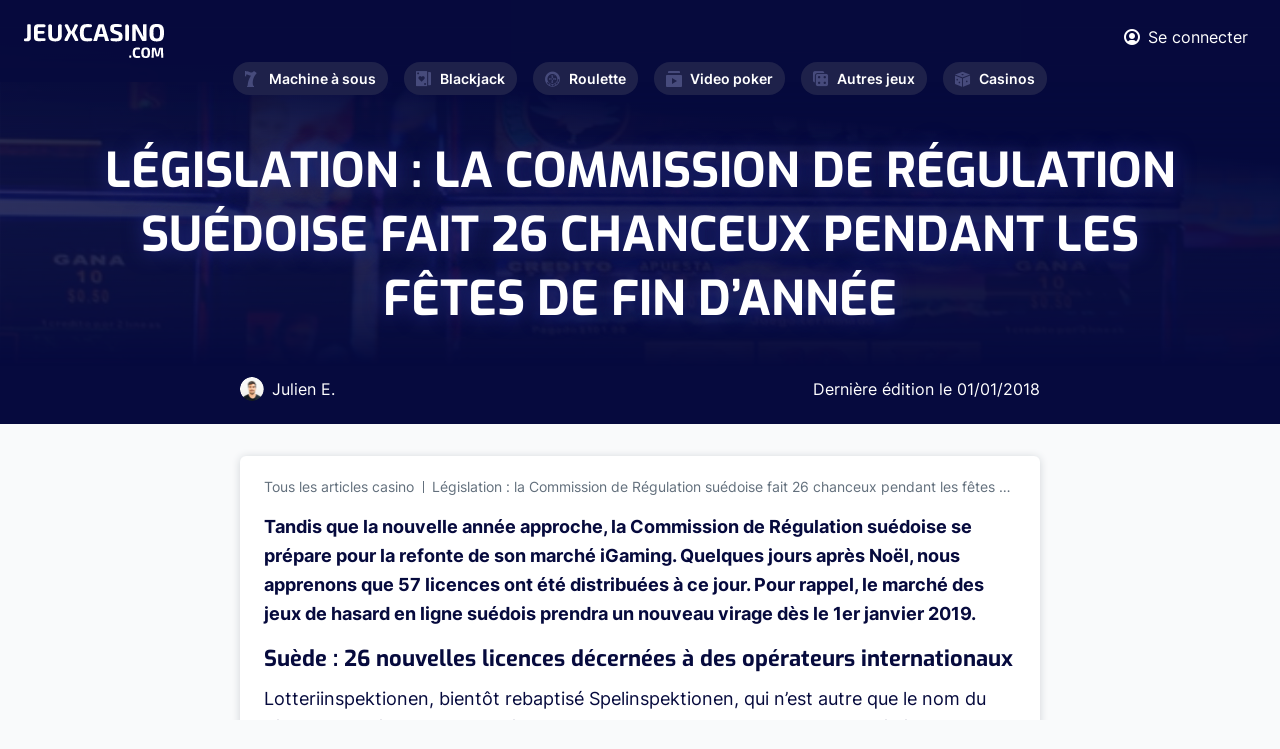

--- FILE ---
content_type: text/html; charset=UTF-8
request_url: https://www.jeuxcasino.com/actualites/legislation-commission-regulation-suedoise-fait-chanceux-pendant-les-fetes-fin-dannee-2701
body_size: 5658
content:
<!DOCTYPE html>
<html lang="fr">
<head>
  <meta charset="UTF-8">

<link rel="preload" href="/fonts/Exo-Regular.woff2" as="font"  type="font/woff2" crossorigin>
<link rel="preload" href="/fonts/Inter600.woff2" as="font"  type="font/woff2" crossorigin>
<link rel="preload" href="/fonts/Inter400.woff2" as="font"  type="font/woff2" crossorigin>
<link rel="preload" href="/fonts/Inter700.woff2?v=2" as="font"  type="font/woff2" crossorigin>
<link rel="preload" href="/fonts/Inter300.woff2" as="font"  type="font/woff2" crossorigin>
<link rel="preload" href="/fonts/Exo-Bold.woff2" as="font"  type="font/woff2" crossorigin>
<link rel="preload" href="/fonts/icomoon.ttf?hsxbtl" as="font" type="font/woff2" crossorigin>

  <meta name="viewport" content="width=device-width, initial-scale=1.0">
  <meta http-equiv="X-UA-Compatible" content="ie=edge">
  <link  rel="stylesheet" href="https://www.jeuxcasino.com/styles/min.css?r=4">
  <link rel="alternate" type="application/rss+xml" title="Dernières Actualités sur JeuxCasino.com" href="https://www.jeuxcasino.com/xml-actu.xml"/>
  <link rel="alternate" type="application/rss+xml" title="Derniers Jeux de Casino sur JeuxCasino.com" href="https://www.jeuxcasino.com/xml-jeux.xml"/>
  <meta name='dmca-site-verification' content='OTkwalJaa2lSbUY2RnNxOVh6UmxlYzB0bVlEK1BPRzdjSjF5dlFrSGtUTT01' />
    <link rel="canonical" href="https://www.jeuxcasino.com/actualites/legislation-commission-regulation-suedoise-fait-chanceux-pendant-les-fetes-fin-dannee-2701"/>
      <meta name="description" content="Tandis que la nouvelle ann&eacute;e approche, la Commission de R&eacute;gulation su&eacute;doise se pr&eacute;pare pour la refonte de son march&eacute;"/>
        <title>Législation : la Commission de Régulation suédoise fait 26 chanceux pendant les fêtes de fin d’année</title>
<!-- Google tag (gtag.js) -->
<script async src="https://www.googletagmanager.com/gtag/js?id=G-BREJTQ1VMY"></script>
<script>
  window.dataLayer = window.dataLayer || [];
  function gtag(){dataLayer.push(arguments);}
  gtag('js', new Date());

  gtag('config', 'G-BREJTQ1VMY');
</script>
</head>
<body class="light-gray-bg">
  <div class="wrapper" id="wrapper">
    <div class="wrapper-inner">

      <header class="header" id="header">
        <div class="header-top">
          <div class="container">
            <div class="flex-wrapper">
              <strong class="logo">
                <a href="https://www.jeuxcasino.com/">
                  <img width="140" height="34" src="https://www.jeuxcasino.com/images/logo.svg" alt="Jeux Casino">
                </a>
              </strong>
              <div class="current-nav-block">
                <span class="main-category"><span class="icon-cards"></span>Blackjack</span>
                <span class="sub-category">Accueil</span>
              </div>
              <div class="header-info">
                <div class="user-block">
                                    <a href="#popup-1" class="login-btn lightbox">
                    <span class="icon-user"></span>
                    <span class="user-text">Se connecter</span>
                  </a>
                  
                  <div class="popup-holder">
                    <div id="popup-1" class="sign-in-popup popup-block">
                      <h2>SE CONNECTER</h2>
                      <div class="sign-in-form">
                        <form method="POST" class="login-form" id="loginform">
                          <div class="errors">
                          </div>
                          <div class="row">
                            <label for="signInEmail">Email</label>
                            <input type="email" id="signInEmail" name="email">
                          </div>
                          <div class="row">
                            <label for="signInPassword">Password</label>
                            <input type="password" id="signInPassword" name="pwd">
                          </div>
                          <div class="btn-holder">
                            <button type="submit" class="btn btn-connexion">SE CONNECTER</button>
                          </div>
                        </form>
                      </div>
                      <a href="#popup-2" class="btn btn-outline lightbox">Créer un compte</a>
                      <div class="link-holder">
                        <a href="#" class="link forgot-password">Mot de passe oublié?</a>
                        <div class="password-reset">
                        <div class="sign-in-form">
                            <form method="POST" class="reinit-form">
                              <div class="row">
                                <label for="signInEmail">Entrez votre email ci-dessous :</label>
                                <input type="email" name="email">
                              </div>
                              <div class="btn-holder">
                                <button type="submit" class="btn btn-recover-pwd">Réinitilisation de mot de passe</button>
                              </div>
                            </form>
                          </div>
                        </div>
                      </div>
                    </div>
                    <div id="popup-2" class="sign-up-popup popup-block">
                      <h2>CRÉER UN COMPTE</h2>
                      <div class="sign-up-form">
                        <form method="POST" class="form-validation inscription-form">
                          <div class="errors">
                          </div>
                          <div class="row">
                            <label for="name">Prénom *</label>
                            <input type="text" id="name" data-required="true" name="name">
                          </div>
                          <div class="row">
                            <label for="last-name">Nom *</label>
                            <input type="text" id="last-name" data-required="true" name="last_name">
                          </div>
                          <div class="row">
                            <label for="signUpEmail">Email *</label>
                            <input type="email" id="signUpEmail" data-required="true" name="email">
                          </div>
                          <div class="row">
                            <label for="signUpPassword">Password *</label>
                            <input type="password" id="signUpPassword" data-required="true" name="password">
                          </div>
                          <div class="btn-holder">
                            <button type="submit" class="btn">REJOINDRE LE CLUB</button>
                          </div>
                        </form>
                      </div>
                      <a href="#popup-1" class="btn btn-outline lightbox">SE CONNECTER</a>
                    </div>
                  </div>
                </div>
                <a href="#" class="nav-opener"><span>Menu</span></a>
              </div>
            </div>
          </div>
        </div>
        <nav id="nav" class="main-nav">
          <ul class="main-nav-list ">
            <li >
              <a href="https://www.jeuxcasino.com/machines-a-sous"><span class="icon-seven"></span>Machine à sous</a>
              <div class="drop-slide">
                <ul class="sub-menu">
                  <li><a href="https://www.jeuxcasino.com/machines-a-sous">Jeux gratuits</a></li>
                  <li><a href="https://www.jeuxcasino.com/machines-a-sous/apprendre">Apprendre</a></li>
                  <li><a href="https://www.jeuxcasino.com/machines-a-sous/actualites">Actualités</a></li>
                </ul>
              </div>
            </li>
            <li >
              <a href="https://www.jeuxcasino.com/blackjack"><span class="icon-cards"></span>Blackjack</a>
              <div class="drop-slide">
                <ul class="sub-menu">
                  <li><a href="https://www.jeuxcasino.com/blackjack">Jeux gratuits</a></li>
                  <li><a href="https://www.jeuxcasino.com/blackjack/apprendre">Apprendre</a></li>
                  <li><a href="https://www.jeuxcasino.com/blackjack/actualites">Actualités</a></li>
                </ul>
              </div>
            </li>
            <li >
              <a href="https://www.jeuxcasino.com/roulette"><span class="icon-roulette"></span>Roulette</a>
              <div class="drop-slide">
                <ul class="sub-menu">
                  <li><a href="https://www.jeuxcasino.com/roulette">Jeux gratuits</a></li>
                  <li><a href="https://www.jeuxcasino.com/roulette/apprendre">Apprendre</a></li>
                  <li><a href="https://www.jeuxcasino.com/roulette/actualites">Actualités</a></li>
                </ul>
              </div>
            </li>
            <li >
              <a href="https://www.jeuxcasino.com/video-poker"><span class="icon-play"></span>Video poker</a>
              <div class="drop-slide">
                <ul class="sub-menu">
                  <li><a href="https://www.jeuxcasino.com/video-poker">Jeux gratuits</a></li>
                  <li><a href="https://www.jeuxcasino.com/video-poker/apprendre">Apprendre</a></li>
                  <li><a href="https://www.jeuxcasino.com/video-poker/actualites">Actualités</a></li>
                </ul>
              </div>
            </li>
            <li >
              <a href="https://www.jeuxcasino.com/"><span class="icon-board-game"></span>Autres jeux</a>
              <div class="drop-slide">
                <ul class="sub-menu">
                  <li><a href="https://www.jeuxcasino.com/poker">Poker</a></li>
                  <li><a href="https://www.jeuxcasino.com/craps">Craps</a></li>
                  <li><a href="https://www.jeuxcasino.com/bingo">Bingo</a></li>
                  <li><a href="https://www.jeuxcasino.com/grattage">Grattage</a></li>
                  <li><a href="https://www.jeuxcasino.com/baccara">Baccara</a></li>
                  <li><a href="https://www.jeuxcasino.com/sic-bo">Sic-Bo</a></li>
                </ul>
              </div>
            </li>
            <li >
              <a href="https://www.jeuxcasino.com/casinos-terrestres"><span class="icon-dice"></span>Casinos</a>
              <div class="drop-slide">
                <ul class="sub-menu">
                  <!-- <li><a href="https://www.jeuxcasino.com/casinos-en-ligne">Casinos en ligne</a></li> -->
                  <li><a href="https://www.jeuxcasino.com/casinos-terrestres">Casinos terrestres</a></li>
                  <li><a href="https://www.jeuxcasino.com/dossiers-casino">Dossiers casinos</a></li></li>
                </ul>
              </div>
            </li>
          </ul>
        </nav>
      </header>
      
      <main id="main">
  <section class="intro intro-single">
    <div class="intro-background" style="background-image:linear-gradient(185.39deg, #060A3D 29.78%, rgba(55, 60, 126, 0.5) 76.09%), url(https://www.jeuxcasino.com/images/category-intro.jpeg);"></div>
    <div class="intro-wrapper">

      <div class="heading-wrapper">
        <h1 class="h1">Législation : la Commission de Régulation suédoise fait 26 chanceux pendant les fêtes de fin d’année</h1>
      </div>

      <div class="author">
        <div class="person">
          <div class="photo">
            <img src="https://www.jeuxcasino.com/images/author-img-01.png" alt="Julien E.">
          </div>
          <div class="author-name">
            Julien E.
          </div>
        </div>
        <div class="date">
          Dernière édition le <time datetime="2018-01-01" class="date">01/01/2018</time>
        </div>
      </div>


    </div>
  </section>
  <section class="single-article-section">
    <div class="container">
      <div class="single-article-content white-block">
        <ul class="breadcrumb">
          <li><a href="https://www.jeuxcasino.com/actualites">Tous les articles casino</a></li>
          <li>Législation : la Commission de Régulation suédoise fait 26 chanceux pendant les fêtes de fin d’année</li>
        </ul>
                <div class="content-article-display">
        <p><strong>Tandis que la nouvelle ann&eacute;e approche, la Commission de R&eacute;gulation su&eacute;doise se pr&eacute;pare pour la refonte de son march&eacute; iGaming. Quelques jours apr&egrave;s No&euml;l, nous apprenons que 57 licences ont &eacute;t&eacute; distribu&eacute;es &agrave; ce jour. Pour rappel, le march&eacute; des jeux de hasard en ligne su&eacute;dois prendra un nouveau virage d&egrave;s le 1er janvier 2019.</strong></p>

<h2>Su&egrave;de : 26 nouvelles licences d&eacute;cern&eacute;es &agrave; des op&eacute;rateurs internationaux</h2>

<p>Lotteriinspektionen, bient&ocirc;t rebaptis&eacute; Spelinspektionen, qui n&rsquo;est autre que le nom du r&eacute;gulateur su&eacute;dois, a distribu&eacute; 26 nouvelles licences durant la semaine pr&eacute;c&eacute;dant No&euml;l. Au total, depuis fin novembre, la Commission de R&eacute;gulation scandinave a remis 57 accr&eacute;ditations. D&rsquo;ailleurs, le 03 d&eacute;cembre dernier, nous vous avions d&eacute;j&agrave; r&eacute;v&eacute;l&eacute; les noms d&rsquo;une partie des <a href="https://www.jeuxcasino.com/article-jeux-casino-ligne-suede-les-premieres-licences-deja-distribuees-2677" target="_self">heureux b&eacute;n&eacute;ficiaires d&rsquo;une licence scandinave.</a></p>

<p>Finalement, les poids lourds mondiaux de l&rsquo;industrie iGaming sont nombreux &agrave; avoir h&eacute;rit&eacute; d&rsquo;une licence. Parmi eux, 888 holdings, qui proposera aussi bien des jeux de casino que des paris sportifs en ligne aux joueurs su&eacute;dois, mais aussi Betfair et certains acteurs locaux d&rsquo;envergure internationale &agrave; l&rsquo;instar de Cherry AB.&nbsp;</p>

<p>&Agrave; ce sujet, les derniers jours furent intenses pour Cherry AB. Non seulement la firme su&eacute;doise et ses filiales ComeOn Sweden et Cherry Spelgl&auml;dje AB ont-elles h&eacute;rit&eacute; de licences remises par Lotteriinspektionen, mais le groupe a &eacute;galement re&ccedil;u une offre de rachat d&rsquo;approximativement 893 millions d&rsquo;euros &eacute;mise par la soci&eacute;t&eacute; britannique Bridgepoint. Si les actionnaires majoritaires de Cherry AB acceptent cette offre, il est probable que la firme sera au centre d&rsquo;une acquisition majeure.</p>

<h2>Vers un nouveau march&eacute; r&eacute;gul&eacute;, s&eacute;curis&eacute; et transparent en Su&egrave;de&nbsp;</h2>

<p>Lotteriinspektionen a pris le temps d&rsquo;informer les op&eacute;rateurs de jeux de casino en ligne qu&rsquo;&agrave; compter du 1er janvier 2019, toute tentative visant &agrave; proposer des jeux de hasard aux r&eacute;sidents su&eacute;dois serait fermement punie en cas de non d&eacute;tention d&rsquo;une licence de jeu. Les soci&eacute;t&eacute;s de jeux qui ont soumis leur candidature mais qui n&rsquo;ont pas encore re&ccedil;u de licence sont elles aussi dans le viseur du r&eacute;gulateur. Pourtant, paradoxalement, pendant des ann&eacute;es, la croissance du march&eacute; iGaming su&eacute;dois fut conduite en partie gr&acirc;ce aux op&eacute;rateurs non-licenci&eacute;s.&nbsp;</p>

<p>D&rsquo;apr&egrave;s les derniers chiffres expos&eacute;s par Lotteriinspektionen, le march&eacute; non-r&eacute;gul&eacute; a b&eacute;n&eacute;fici&eacute; d&rsquo;une croissance de 12,4 % durant les trois premiers trimestres de l&rsquo;ann&eacute;e 2018. Les op&eacute;rateurs non-licenci&eacute;s ont g&eacute;n&eacute;r&eacute; autour de 440 millions d&rsquo;euros durant cette p&eacute;riode. &Agrave; titre de comparaison, pendant la p&eacute;riode concern&eacute;e, le march&eacute; r&eacute;gul&eacute; a subi un recul de 2,4 % pour un total de 1,18 milliards d&rsquo;euros de revenus, ce qui n&rsquo;est vraiment pas mal !</p>

<p>Pour terminer, le m&eacute;dia local Mediavision a r&eacute;cemment rapport&eacute; qu&rsquo;en 2018, la grande majorit&eacute; des nouveaux comptes de joueurs avaient &eacute;t&eacute; cr&eacute;&eacute;s sur les sites d&rsquo;op&eacute;rateurs internationaux.</p>
        </div>
      </div>
      
      <div class="comment-section">
  <div class="section-heading ">
    <h2 class="text-orange">0      <strong class="decor-title">COMMENTAIRE</strong>
    </h2>
  </div>
  <div class="white-block">
        <div class="comment-form-holder">
              <textarea placeholder="Vous devez être connecté pour poster." disabled></textarea>
        <div class="btn-holder text-right">
          <a href="#popup-1" type="submit" class="btn btn-primary lightbox">Se connecter</a>
        </div>
          </div>
  </div>
</div>
    </div>
  </section>

  <div class="related-post-section">
    <div class="container">
      <div class="section-heading ">
        <h2 class="text-orange">Dernières
          <strong class="decor-title">Publications</strong>
        </h2>

      </div>
      <div class="article-grid-list">
                <div class="grid-item-wrapper grid-width-lg">
          <div class="grid-item article-card">
            <div class="content-wrapper">
              <div class="img-holder desktop">
                <a href="https://www.jeuxcasino.com/actualites/addict-jeu-vole-340poundsk-perd-plus-1pounds-million-sur-betfair-malgre-lauto-exclusion-112234"><img src="https://www.jeuxcasino.com/img/article/article-betfair-addict-casino-1768991607.png" alt="Addict au jeu, il vole 340£K et perd plus de 1£ million sur Betfair malgré l’auto-exclusion"></a>
              </div>
              <time datetime="2026-01-23" class="date">23/01/2026</time>
              <div class="img-holder mobile"> 
                                <a href="https://www.jeuxcasino.com/actualites/addict-jeu-vole-340poundsk-perd-plus-1pounds-million-sur-betfair-malgre-lauto-exclusion-112234"><img src="https://www.jeuxcasino.com/img/article/article-betfair-addict-casino-1768991607.png" alt="Addict au jeu, il vole 340£K et perd plus de 1£ million sur Betfair malgré l’auto-exclusion"></a>
                              </div>
              <h4>
                <a href="https://www.jeuxcasino.com/actualites/addict-jeu-vole-340poundsk-perd-plus-1pounds-million-sur-betfair-malgre-lauto-exclusion-112234">Addict au jeu, il vole 340£K et perd plus de 1£ million sur Betfair malgré l’auto-exclusion</a>
              </h4>
              <p>Un cadre financier britannique, accro au jeu, a vol&eacute; 340&pound;K (soit 398&euro;K) &agrave; son employeur tout en demandant &agrave; plusieurs reprises &agrave; &ecirc;tre exclu de la...</p>
            </div>
            <div class="article-footer">
              <div class="author-block">
                <div class="author-img-holder">
                  <img src="https://www.jeuxcasino.com/images/author-img-01.png" alt="image auteur">
                </div>
                <span class="author-name">Julien E.</span>
              </div>
              <a href="https://www.jeuxcasino.com/actualites/addict-jeu-vole-340poundsk-perd-plus-1pounds-million-sur-betfair-malgre-lauto-exclusion-112234" class="btn btn-secondary">Voir Article</a>
            </div>
          </div>
        </div>
                <div class="grid-item-wrapper grid-width-lg">
          <div class="grid-item article-card">
            <div class="content-wrapper">
              <div class="img-holder desktop">
                <a href="https://www.jeuxcasino.com/actualites/a-ans-elle-performe-sur-tournoi-poker-joue-par-hasard-112233"><img src="https://www.jeuxcasino.com/img/article/article-grandma-poker-1768990550.png" alt="A 88 ans, elle performe sur un tournoi de poker joué par hasard"></a>
              </div>
              <time datetime="2026-01-21" class="date">21/01/2026</time>
              <div class="img-holder mobile"> 
                                <a href="https://www.jeuxcasino.com/actualites/a-ans-elle-performe-sur-tournoi-poker-joue-par-hasard-112233"><img src="https://www.jeuxcasino.com/img/article/article-grandma-poker-1768990550.png" alt="A 88 ans, elle performe sur un tournoi de poker joué par hasard"></a>
                              </div>
              <h4>
                <a href="https://www.jeuxcasino.com/actualites/a-ans-elle-performe-sur-tournoi-poker-joue-par-hasard-112233">A 88 ans, elle performe sur un tournoi de poker joué par hasard</a>
              </h4>
              <p>&Agrave; 88 ans, Linda Hammons a cr&eacute;&eacute; la sensation lors de l&rsquo;un des plus grands festivals de poker de la c&ocirc;te du Golfe. Cette arri&egrave;re-grand-m&egrave;re...</p>
            </div>
            <div class="article-footer">
              <div class="author-block">
                <div class="author-img-holder">
                  <img src="https://www.jeuxcasino.com/images/author-img-01.png" alt="image auteur">
                </div>
                <span class="author-name">Julien E.</span>
              </div>
              <a href="https://www.jeuxcasino.com/actualites/a-ans-elle-performe-sur-tournoi-poker-joue-par-hasard-112233" class="btn btn-secondary">Voir Article</a>
            </div>
          </div>
        </div>
              </div>
    </div>
  </div>
</main>
<script type="application/ld+json">
{
  "@context": "https://schema.org",
  "@type": "NewsArticle",
  "mainEntityOfPage": {
    "@type": "WebPage",
    "@id": "https://www.jeuxcasino.com/actualites/legislation-commission-regulation-suedoise-fait-chanceux-pendant-les-fetes-fin-dannee-2701"
  },
  "headline": "Législation : la Commission de Régulation suédoise fait 26 chanceux pendant les fêtes de fin d’année",
  "image": "https://www.jeuxcasino.com/img/article/",
  "datePublished": "2018-01-01 06:23:00",
  "author": {
      "@type": "Person",
      "name": "Thomas Rolland.com",
       "url": "https://www.jeuxcasino.com/a-propos"
      },
   "publisher": {
    "@type": "Organization",
    "name": "JeuxCasino.com",
    "logo": {
      "@type": "ImageObject",
      "url": "https://www.jeuxcasino.com/images/logo-dark.svg"
    }
  }
}
</script>
      <footer class="footer" id="footer">
        <div class="container">
          <div class="footer-top">
            <nav class="footer-nav">
              <ul class="footer-nav-list">
                <li>
                  <span class="item-title"><span class="icon-cards"></span>Blackjack<span class="accordion-icon"></span></span>
                  <div class="drop-slide">
                    <ul class="sub-list">
                      <li><a href="https://www.jeuxcasino.com/blackjack">Jeux Blackjack</a></li>
                      <li><a href="https://www.jeuxcasino.com/blackjack/apprendre">Stratégie Blackjack</a></li>
                      <li><a href="https://www.jeuxcasino.com/blackjack/actualites">Actualités</a></li>
                    </ul>
                  </div>
                </li>
                <li>
                  <span class="item-title"><span class="icon-seven"></span>Machine à sous<span class="accordion-icon"></span></span>
                  <div class="drop-slide">
                    <ul class="sub-list">
                      <li><a href="https://www.jeuxcasino.com/machines-a-sous">Jeux gratuits</a></li>
                      <li><a href="https://www.jeuxcasino.com/machines-a-sous/apprendre">Stratégie</a></li>
                      <li><a href="https://www.jeuxcasino.com/machines-a-sous/actualites">Actualités</a></li>
                    </ul>
                  </div>
                </li>
                <li>
                  <span class="item-title"><span class="icon-roulette"></span>Roulette<span class="accordion-icon"></span></span>
                  <div class="drop-slide">
                    <ul class="sub-list">
                      <li><a href="https://www.jeuxcasino.com/roulette">Jeux Roulette</a></li>
                      <li><a href="https://www.jeuxcasino.com/roulette/apprendre">Stratégie Roulette</a></li>
                      <li><a href="https://www.jeuxcasino.com/roulette/actualites">Actualités</a></li>
                    </ul>
                  </div>
                </li>
                <li>
                  <span class="item-title"><span class="icon-play"></span>Video Poker<span class="accordion-icon"></span></span>
                  <div class="drop-slide">
                    <ul class="sub-list">
                      <li><a href="https://www.jeuxcasino.com/video-poker">Jeux gratuits</a></li>
                      <li><a href="https://www.jeuxcasino.com/video-poker/apprendre">Apprendre</a></li>
                      <li><a href="https://www.jeuxcasino.com/video-poker/actualites">Actualités</a></li>
                    </ul>
                  </div>
                </li>
                <li>
                  <span class="item-title"><span class="icon-board-game"></span>Autre jeux<span class="accordion-icon"></span></span>
                  <div class="drop-slide">
                    <ul class="sub-list">
                      <li><a href="https://www.jeuxcasino.com/">Poker</a></li>
                      <li><a href="https://www.jeuxcasino.com/">Craps</a></li>
                      <li><a href="https://www.jeuxcasino.com/">Baccara</a></li>
                      <li><a href="https://www.jeuxcasino.com/">Grattage</a></li>
                    </ul>
                  </div>
                </li>
                <li>
                  <span class="item-title"><span class="icon-dice"></span>Casino<span class="accordion-icon"></span></span>
                  <div class="drop-slide">
                    <ul class="sub-list">
                      <!-- <li><a href="https://www.jeuxcasino.com/casinos-en-ligne">Casinos en ligne</a></li> -->
                      <li><a href="https://www.jeuxcasino.com/casinos-terrestres">Casinos Terrestres</a></li>
                      <li><a href="https://www.jeuxcasino.com/dossiers-casino">Dossiers Casino</a></li>
                    </ul>
                  </div>
                </li>
              </ul>
            </nav>
          </div>
          <div class="footer-bottom">
            <strong class="logo">
              <a href="https://www.jeuxcasino.com/">
                <img width="130" height="70" loading="lazy" src="https://www.jeuxcasino.com/images/logo-dark.svg" alt="Jeux Casino">
              </a>
            </strong>
            <nav class="navigation">
              <ul>
                <li><a href="https://www.jeuxcasino.com/a-propos">À propos</a></li>
                <li><a href="https://www.jeuxcasino.com/mentions-legales">Mentions légales</a></li>
                <li><a href="https://www.jeuxcasino.com/a-propos#contact">Contact</a></li>
                <li><a href="https://www.dmca.com/Protection/Status.aspx?ID=d04d3d26-1101-49ef-a176-49a5b82636fe&refurl=https://www.jeuxcasino.com/" target="_blank" rel="noreferrer">DMCA Protection</a></li>
                <li><span class="copyright-text">Copyright </span>© 2023</li>
              </ul>
            </nav>
          </div>
        </div>
      </footer>
    </div>
  </div>
  <script>
    var id_freegame = false;
</script>

  

  <script defer src="https://www.jeuxcasino.com/js/jquery.js?r=4"></script>
  <script defer src="https://www.jeuxcasino.com/js/common.js?r=4"></script>
  <script defer src="https://www.jeuxcasino.com/js/custom.js?r=4"></script> 
  <script defer src="//a.mailmunch.co/app/v1/site.js"
      id="mailmunch-script"
      data-mailmunch-site-id="130051"
      async="async">
  </script>
</body>
</html>